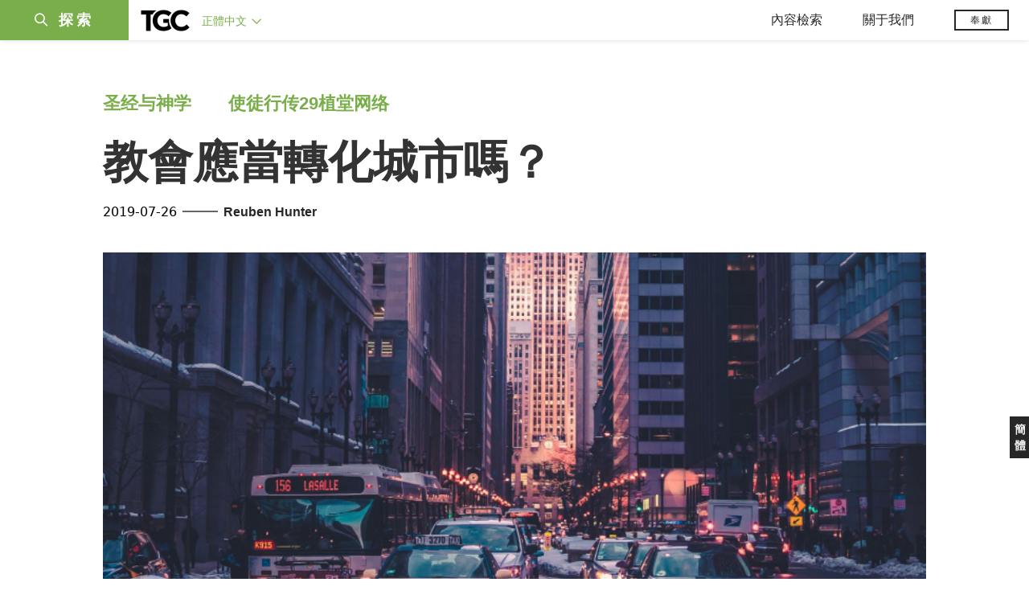

--- FILE ---
content_type: text/html;charset=UTF-8
request_url: https://tc.tgcchinese.org/article/church-transform-city
body_size: 43065
content:
<!DOCTYPE html>
<html data-dpr="1" style="font-size: 1rem" class="hb-loaded">

<head>

    <meta content="mobile" name="applicable-device" />
    <meta content="text/html; charset=utf-8" http-equiv="Content-Type" />
    <meta content="no-cache" http-equiv="Pragma" />
    <meta content="-1" http-equiv="Expires" />
    <meta content="no-cache" http-equiv="Cache-Control" />
    <meta content="telephone=no" name="format-detection" />
    <meta content="true" name="x5-fullscreen" />
    <meta content="yes" name="full-screen" />
    <meta content="yes" name="apple-mobile-web-app-capable" />
    <meta content="initial-scale=1, maximum-scale=1, minimum-scale=1, user-scalable=no" name="viewport" />

    <meta name='msapplication-TileColor' content='#f5f5f5'>
    <meta name='msapplication-TileImage' content='/images/mstile-144x144.png'>

    <meta property="og:locale" content="zh_CN" />
    <meta property="og:site_name" content="福音聯盟 - The Gospel Coalition (TGC)" />
    <meta name="twitter:card" content="summary_large_image" />

    <title>教會應當轉化城市嗎？</title>

    <meta name="keywords" content="教會應當轉化城市嗎？" /><meta name="description" content="魯賓·亨特（Reuben Hunter）討論植堂是否應該以轉化城市爲目標，並爲這個爭議很久的問題提供了細緻入微的解答。" /><meta property="og:type" content="article" /><meta property="og:title" content="教會應當轉化城市嗎？" /><meta property="og:description" content="魯賓·亨特（Reuben Hunter）討論植堂是否應該以轉化城市爲目標，並爲這個爭議很久的問題提供了細緻入微的解答。" /><meta property="og:image" content="https://tgc-static.oss-cn-hongkong.aliyuncs.com/wp/2019/07/Should-Your-Church-Transform-the-City1-1920x820.png" /><meta property="og:image:secure_url" content="https://tgc-static.oss-cn-hongkong.aliyuncs.com/wp/2019/07/Should-Your-Church-Transform-the-City1-1920x820.png" /><meta property="og:url" content="https://tc.tgcchinese.org/article/church-transform-city" /><meta name="twitter:title" content="教會應當轉化城市嗎？" /><meta name="twitter:description" content="魯賓·亨特（Reuben Hunter）討論植堂是否應該以轉化城市爲目標，並爲這個爭議很久的問題提供了細緻入微的解答。" /><meta name="twitter:image" content="https://tgc-static.oss-cn-hongkong.aliyuncs.com/wp/2019/07/Should-Your-Church-Transform-the-City1-1920x820.png" />

    <link rel="stylesheet" type="text/css" href="/css/bootstrap.min.css"/>
    <link rel="stylesheet" type="text/css" href="/css/font-awesome.min.css"/>
    <link rel="stylesheet" type="text/css" href="/css/common.css"/>
    <link rel="stylesheet" type="text/css" href="/css/layout.css"/>

    <link rel='apple-touch-icon' sizes='57x57' href='/images/apple-touch-icon-57x57.png'>
    <link rel='apple-touch-icon' sizes='60x60' href='/images/apple-touch-icon-60x60.png'>
    <link rel='apple-touch-icon' sizes='72x72' href='/images/apple-touch-icon-72x72.png'>
    <link rel='apple-touch-icon' sizes='76x76' href='/images/apple-touch-icon-76x76.png'>
    <link rel='apple-touch-icon' sizes='114x114' href='/images/apple-touch-icon-114x114.png'>
    <link rel='apple-touch-icon' sizes='120x120' href='/images/apple-touch-icon-120x120.png'>
    <link rel='apple-touch-icon' sizes='144x144' href='/images/apple-touch-icon-144x144.png'>
    <link rel='apple-touch-icon' sizes='152x152' href='/images/apple-touch-icon-152x152.png'>
    <link rel='apple-touch-icon' sizes='180x180' href='/images/apple-touch-icon-180x180.png'>
    <link rel='icon' type='image/png' href='/images/favicon-32x32.png' sizes='32x32'>
    <link rel='icon' type='image/png' href='/images/favicon-194x194.png' sizes='194x194'>
    <link rel='icon' type='image/png' href='/images/favicon-96x96.png' sizes='96x96'>
    <link rel='icon' type='image/png' href='/images/android-chrome-192x192.png' sizes='192x192'>
    <link rel='icon' type='image/png' href='/images/favicon-16x16.png' sizes='16x16'>
    <link rel='manifest' href='/images/manifest.json'>
    <link rel='mask-icon' href='/images/safari-pinned-tab.svg' color='#66A343'>
    <style>
        :root {
            --cn-title-font: Songti TC;
        }
    </style>

    <link rel="stylesheet" type="text/css" href="/css/post.css"/>

    <script type="text/javascript" src="/js/jquery-1.12.1.min.js"></script>
<!--    <script type="text/javascript" th:src="@{/js/spin.min.js}"></script>-->
<!--    <script type="text/javascript" th:src="@{/js/bootstrap.min.js}"></script>-->
<!--    <script type="text/javascript" th:src="@{/js/jquery.dataTables.min.js}"></script>-->
<!--    <script type="text/javascript" th:src="@{/js/jquery.query-object.js}"></script>-->
<!--    <script type="text/javascript" th:src="@{/js/dataTables.bootstrap.min.js}"></script>-->
<!--    <script type="text/javascript" th:src="@{/js/bootbox.min.js}"></script>-->
<!--    <script type="text/javascript" th:src="@{/js/moment.min.js}"></script>-->
<!--    <script type="text/javascript" th:src="@{/js/moment-duration-format.js}"></script>-->
<!--    <script type="text/javascript" th:src="@{/js/jquery.ui.widget.js}"></script>-->
<!--    <script type="text/javascript" th:src="@{/js/jquery.iframe-transport.js}"></script>-->
<!--    <script type="text/javascript" th:src="@{/js/jquery.fileupload.js}"></script>-->
<!--    <script type="text/javascript" th:src="@{/js/validator.min.js}"></script>-->
<!--    <script type="text/javascript" th:src="@{/js/bootstrap-treeview.min.js}"></script>-->
<!--    <script type="text/javascript" th:src="@{/js/toastr.min.js}"></script>-->
<!--    <script type="text/javascript" th:src="@{/js/jquery.sortable.min.js}"></script>-->
<!--    <script type="text/javascript" th:src="@{/js/bootstrap-datetimepicker.min.js}"></script>-->
<!--    <script type="text/javascript" th:src="@{/js/jquery.redirect.js}"></script>-->
<!--    <script type="text/javascript" th:src="@{/js/draggabilly.pkgd.min.js}"></script>-->
<!--    <script type="text/javascript" th:src="@{/js/jquery.serializeToJSON.min.js}"></script>-->
<!--    <script type="text/javascript" th:src="@{/js/bootstrap-colorpicker.min.js}"></script>-->
<!--    <script type="text/javascript" th:src="@{/js/summernote.min.js}"></script>-->
<!--    <script type="text/javascript" th:src="@{/js/summernote-cleaner.js}"></script>-->
<!--    <script type="text/javascript" th:src="@{/js/jquery-ui.min.js}"></script>-->
<!--    <script type="text/javascript" th:src="@{/js/dataTables.rowReorder.min.js}"></script>-->
<!--    <script type="text/javascript" th:src="@{/js/fileinput.min.js}"></script>-->
<!--    <script type="text/javascript" th:src="@{/js/spark-md5.min.js}"></script>-->
<!--    <script type="text/javascript" th:src="@{/js/validator.min.js}"></script>-->
<!--    <script type="text/javascript" th:src="@{/js/velocity.min.js}"></script>-->
<!--    <script type="text/javascript" th:src="@{/js/velocity.ui.min.js}"></script>-->
<!--    <script type="text/javascript" th:src="@{/js/jquery.magnific-popup.min.js}"></script>-->

<!--    <script type="text/javascript" th:src="@{/js/jquery.qrcode.min.js}"></script>-->
    <script type="text/javascript" src="/js/common.js"></script>
    <script type="text/javascript" src="/js/const.js"></script>
    <script type="text/javascript" src="https://res.wx.qq.com/open/js/jweixin-1.2.0.js"></script>


    
    <!-- Global site tag (gtag.js) - Google Analytics -->
<!--    <script async src="https://www.googletagmanager.com/gtag/js?id=UA-10750690-33"></script>-->
<!--    <script>-->
<!--        window.dataLayer = window.dataLayer || [];-->
<!--        function gtag(){dataLayer.push(arguments);}-->
<!--        gtag('js', new Date());-->

<!--        gtag('config', 'UA-10750690-33');-->
<!--    </script>-->

    <!-- Google tag (gtag.js)简体G-MZBZNED86P，正体G-BZKKLK5V83  -->
    <script async src="https://www.googletagmanager.com/gtag/js?id=G-BZKKLK5V83"></script>
    <script>
        (function() {
            var domainTokenMap = {
                "tgccn.org": "eaddbc48fa7e427ba12431d160fc39f0",
                "www.tgccn.org": "eaddbc48fa7e427ba12431d160fc39f0",

                "tgcchina.org": "81d72fa3e7314980a22994a46868d5b3",
                "www.tgcchina.org": "81d72fa3e7314980a22994a46868d5b3",

                "tgcchinese.org": "70130f1a7e594caebc8e89e96aa299a1",
                "www.tgcchinese.org": "70130f1a7e594caebc8e89e96aa299a1",

                "fuyinlianmeng.org": "531540df7842417e9c4eafe40842a3f4",
                "www.fuyinlianmeng.org": "531540df7842417e9c4eafe40842a3f4"
            };

            var currentDomain = window.location.hostname;
            var token = domainTokenMap[currentDomain] || "531540df7842417e9c4eafe40842a3f4";

            var script = document.createElement("script");
            script.defer = true;
            script.src = "https://static.cloudflareinsights.com/beacon.min.js";
            script.setAttribute("data-cf-beacon", JSON.stringify({ token: token }));
            document.head.appendChild(script);
        })();
    </script>
    <script>
        window.dataLayer = window.dataLayer || [];
        function gtag(){dataLayer.push(arguments);}
        gtag('js', new Date());

        gtag('config', 'G-BZKKLK5V83');
        gtag('config', '270451057');
    </script>

</head>
<body>
<div id="main_sidenav" class="main_sidenav">
        <div class="side_menu_wrapper">

            <div class="main_search_wrap">
                <form method="get" id="header_searchform" class="header_searchform" action="/search" onsubmit="return ($('#header_searchform #s').val() != '')">
                    <div class="header_searchform_fields">
                        <div>
                            <a href="#" onclick="if($('#header_searchform #s').val() != ''){document.getElementById('header_searchform').submit()}">
                                <i class="icon-search" aria-hidden="true"></i>
                                <span>|</span>
                            </a>
                            <input type="text" name="s" id="s" class="search-query " placeholder="請輸入搜索關鍵字" onfocus="if(this.value==this.defaultValue){this.value='';}" onblur="if(this.value==''){this.value=this.defaultValue;}" x-webkit-speech="" tabindex="1">
                        </div>
                    </div>
                </form>
            </div>
            <a href="javascript:void(0)" class="closebtn"><i class="icon-close"></i></a>
            <div id="side_menu" class="side_menu" itemscope="itemscope" itemtype="http://schema.org/SiteNavigationElement">
                <div class="side_menu_section_wrapper">
                    <div class="side_menu_section">
                        <div class="smenu_section_title">浏覽</div>
                        <ul class="side_menu_items">
                            <li class="side_menu_item">
                                <a class="side_menu_item_link" href="/articles">文章 </a>
                            </li>
                            <li class="side_menu_item">
                                <a class="side_menu_item_link" href="/qna">問答 </a>
                            </li>
                            <li class="side_menu_item">
                                <a class="side_menu_item_link side_menu_parent" href="/books">圖書</a>
                            </li>
                            <li class="side_menu_item">
                                <a class="side_menu_item_link side_menu_parent" href="/reviews">书评</a>
                            </li>
                            <li class="side_menu_item">
                                <a class="side_menu_item_link side_menu_parent" href="/videos">視頻</a>
                            </li>
                            <li class="side_menu_item">
                                <a class="side_menu_item_link side_menu_parent" href="/essays">專文</a>
                            </li>
                            <li class="side_menu_item">
                                <a class="side_menu_item_link side_menu_parent" href="/about/tgc">關于我們</a>
                            </li>
                        </ul>
                    </div>
                    <div class="side_menu_section">
                        <h6 class="smenu_section_title">過濾</h6>
                        <ul class="side_menu_items">
                            <li class="side_menu_item">
                                <a class="side_menu_item_link " href="/topics">主題 </a>
                            </li>
                            <li class="side_menu_item">
                                <a class="side_menu_item_link " href="/authors">作者 </a>
                            </li>
                        </ul>
                    </div>
                </div>
            </div>
        </div>
    </div>
<header class="header_wrapper"><!DOCTYPE html>
<html>
<body>
<div class="header-content">
        <div class="header-left">
            <div class="menu-btn-wrapper">
                <div class="header-searchicon-wrapper">
                    <a class="header-searchicon"><i class="icon-search"></i><span>探索</span></a>
                </div>
            </div>
            <div class="brand">
                <a href="/"><img src="/images/tgc_logo.png" /></a>
            </div>
            <div class="header-editions-wrapper">
                <div class="editions-wrapper">
                    <a class="current-edition" href="javascript:void(0);">
                        <h2>正體中文 <i class="icon-angle-down"></i></h2>
                    </a>
                    <div class="edition-list">
                        <div class="editions-list-header">
                            <div class="editions_list_header_text">語言版本</div>
                            <a href="javascript:void(0)" class="editions_closebtn"><i class="icon-close"></i></a>
                        </div>
                        <div class="edition_country_wrapper">
                            <a href="https://africa.thegospelcoalition.org" class="edition_country  ">Africa </a>
                            <a href="https://ar.thegospelcoalition.org" class="edition_country  arabic">عربي </a>
                            <a href="https://au.thegospelcoalition.org" class="edition_country  ">Australia </a>
                            <a href="https://coalizaopeloevangelho.org" class="edition_country  ">Brasil </a>
                            <a href="https://ca.thegospelcoalition.org" class="edition_country  ">Canada </a>
                            <a href="https://tc.tgcchinese.org" class="edition_country  languageTCLink">正體中文 </a>
                            <a href="https://www.tgcchinese.org" class="edition_country  languageSCLink">简体中文 </a>
                            <a href="https://www.coalicionporelevangelio.org" class="edition_country  ">Español </a>
                            <a href="https://kanoneenjil.com" class="edition_country  arabic">فارسی </a>
                            <a href="https://evangile21.thegospelcoalition.org" class="edition_country  ">Français </a>
                            <a href="https://in.thegospelcoalition.org/" class="edition_country  ">India </a>
                            <a href="https://tgcitalia.org" class="edition_country  ">Italia </a>
                            <a href="http://www.tgckorea.org/" class="edition_country  ">한국어 </a>
                            <a href="https://www.tgcnederland.nl" class="edition_country  ">Nederlands </a>
                            <a href="https://koalicioniungjillit.org" class="edition_country  ">Shqip </a>
                            <a href="https://spolocenstvoevanjelia.sk/" class="edition_country  ">Slovenský </a>
                            <a href="https://www.thegospelcoalition.org" class="edition_country ">United States </a>
                            <a href="https://norden.thegospelcoalition.org/" class="edition_country ">NORDEN </a>
                            <a href="https://ru.thegospelcoalition.org/?_gl=1*9usz61*_ga*MjEyMDI0ODUyMy4xNjcwNTY1NDcz*_ga_R61P3F5MSN*MTY4MzE2NDIyNC42MS4xLjE2ODMxNjc4ODEuNTguMC4w" class="edition_country ">РУССКИЙ </a>
                            <a href="https://ukr.thegospelcoalition.org/?_gl=1*1ep8zja*_ga*MjEyMDI0ODUyMy4xNjcwNTY1NDcz*_ga_R61P3F5MSN*MTY4MzE2NDIyNC42MS4xLjE2ODMxNjczNDguNTguMC4w" class="edition_country ">УКРАЇНСЬКА </a>
                        </div>
                    </div>
                </div>
            </div>
        </div>
        <div class="header-right">
            <div class="mobile_ham">
                <div class="ham_menu"></div>
            </div>
            <div class="header_menu">
                <div class="top_menu">
                    <div class="top_menu_mobile_header">浏覽</div>
                    <ul class="top_menu_list">
                        <li class="top_menu_header_item">
                            <a href="javascript:void(0);" class="top_menu_parent">內容檢索</a>
                            <ul class="top_menu_dropdown">
                                <li class="bold_item"><a href="/articles" class="">文章</a></li>
                                <li class="bold_item"><a href="/qna" class="">問答</a></li>
                                <li class="bold_item"><a href="/books" class="">圖書</a></li>
                                <li class="bold_item"><a href="/reviews" class="">书评</a></li>
                                <li class="bold_item"><a href="/videos" class="">視頻</a></li>
                                <li class="bold_item"><a href="/series" class="">系列</a></li>
                                <li class="line_separator"></li>
                                <li class=""><a href="/articles/politics-currentevents">社會與時事</a></li>
                                <li class=""><a href="/articles/christian-living">基督徒生活</a></li>
                                <li class=""><a href="/articles/church-ministry">教會事工</a></li>
                                <li class=""><a href="/articles/arts-culture">文化與藝術</a></li>
                                <li class=""><a href="/articles/bible-theology">聖經與神學</a></li>
                                <li class=""><a href="/articles/faith-work">信仰與工作</a></li>
                            </ul>
                        </li>
                        <li class="top_menu_header_item">
                            <a href="javascript:void(0);" class="top_menu_parent  ">關于我們 </a>
                            <ul class="top_menu_dropdown">
                                <li class="bold_item"><a href="/about/tgc">認識TGC</a></li>
                                <li class="bold_item"><a href="/about/foundation-documents">奠基文件</a></li>
                                <li class="bold_item"><a href="/authors">認識作者們</a></li>
                                <li class="bold_item"><a href="/about/contact-us">聯繫我們</a></li>
                            </ul>
                        </li>
                        <li class="top_menu_header_item">
                            <a href="https://www.thegospelcoalition.org/donate/" target="_blank" class="header-donate-btn">奉獻</a>
                        </li>
                    </ul>
                </div>
            </div>
        </div>
</div>


<script type="text/javascript">
    function showSideNav() {
        var subMenuObj = $(".main_sidenav");
        var subMenuObj2 = $(".header_wrapper");
        var subMenuObj3 = $(".site_wrapper");

        if (subMenuObj.hasClass("drawer_open")) {
            subMenuObj.removeClass("drawer_open");
            subMenuObj2.removeClass("drawer_open");
            subMenuObj3.removeClass("drawer_open");
        } else {
            subMenuObj.addClass("drawer_open");
            subMenuObj2.addClass("drawer_open");
            subMenuObj3.addClass("drawer_open");
        }
    }

    $(document).ready(function () {

        // 隐藏所有伸缩菜单
        $(document).on("click",function(e){
            console.log("隐藏所有伸缩菜单");
            $(".edition-list").removeClass("open");
            $(".top_menu_dropdown").removeClass("open");
        })

        // 语言菜单
        $(".current-edition").on('click', function (e) {
            e.stopPropagation();
            if ($(".edition-list.open").length > 0) {
                $(".edition-list").removeClass("open");
            } else {
                $(".edition-list").addClass("open");
            }
        });
        // 默认选中当前语言
        var languageName = "正體中文";
        if (languageName == "正體中文") {
            $(".languageTCLink").addClass("active");
        } else {
            $(".languageSCLink").addClass("active");
        }

        // 导航菜单
        $(".top_menu_parent").on('click', function (e) {
            e.stopPropagation();
            var subMenuObj = $(this).parent().find(".top_menu_dropdown");
            var currentOpen = subMenuObj.hasClass("open");
            $(".top_menu_dropdown").removeClass("open");
            if (currentOpen) {
                subMenuObj.removeClass("open");
            } else {
                subMenuObj.addClass("open");
            }
        });

        // 探索菜单
        $(".header-searchicon").on('click', function (e) {
            e.stopPropagation();
            showSideNav();
        });
        $(".closebtn").on('click', function (e) {
            e.stopPropagation();
            showSideNav();
        });

        // 汉堡包
        $(".mobile_ham").on('click', function (e) {
            if ($(".ham_menu.active").length > 0) {
                $(".ham_menu.active").removeClass("active");
                $(".header_menu .top_menu.active").removeClass("active");

            } else {
                $(".ham_menu").addClass("active");
                $(".header_menu .top_menu").addClass("active");
            }
         });
//
//
//         // 汉堡包
//         $(".hamburger-wrapper").on('click', function (e) {
//             if ($(".hamburger.open").length > 0) {
//                 $(".hamburger.open").removeClass("open");
//                 $(".hamburger-menu").removeClass("in");
//
//                 //$("main").show();
//             } else {
//                 $(".hamburger").addClass("open");
//                 $(".hamburger-menu").addClass("in");
//
//                 //$("main").hide();
//             }
//         });
//
//         // 搜索
//         $(".search-btn").on('click', function (e) {
//             $(".search-input-wrap").toggle().autoHide(function () {
// //                    $(".logo-wrapper").show();
// //                    $(".editions_wrapper").show();
//             });
//
//
//             if ($(".search-input-wrap").is(":visible")) {
//                 $(".search-input-wrap .search-input").focus();
//
//                 //如果屏幕小于768，不显示LOGO和版本
// //                    if ($(document).width() <= 768) {
// //                        $(".logo-wrapper").hide();
// //                        $(".editions_wrapper").hide();
// //                    }
//             } else {
// //                    $(".logo-wrapper").show();
// //                    $(".editions_wrapper").show();
//             }
//
//             return false;
//         });
//
//         $(".menu-click").on('click', function (e) {
//             var subMenuId = $(this).attr("subMenuId");
//             if ($(".sub-menu-" + subMenuId).is(":visible")) {
//                 $(".menu-item.open").removeClass("open");
//             } else {
//                 $(".sub-menu-list").hide();
//                 $(".menu-item.open").removeClass("open");
//                 $(".sub-menu-" + subMenuId).parent().find(".menu-item").addClass("open");
//             }
//
//             $(".sub-menu-" + subMenuId).toggle().autoHide();
//             return false;
//         });

        if ($(".sort_document_wrapper").length > 0) {
            console.log("has sort_document_wrapper");
            var $window = $(window);

            // get hash from url if it has one
            var hash = window.location.hash;
            if (hash != null && hash !== "") {
                hash = hash.replace("#","")

                console.log("auto select " +hash);
                $(".page-filter-select").val(hash);
            }

            SortDocuments(hash);
        }


        function SortDocuments(hash) {
            console.log("SortDocuments hash=" + hash);
            if (hash == null || hash == "") {
                hash = "preamble";
            }
            $(".fd_content_section .fd_content_wrapper").hide();
            $(".fd_content_section .fd_content_wrapper").css("opacity","0");
            $(".fd_content_section").find("."+hash).show();
            $(".fd_content_section").find("."+hash).css("opacity","100");

        }

        // 页面hash过滤
        $(".page-filter-item-wrapper").on('click', function (e) {
            filterValue = $(this).attr('value');
            window.location.hash = filterValue;
            $(".page-filter-select").val(filterValue);
            SortDocuments(filterValue)
        });

        $(".page-filter-select").on('change', function (e) {
            filterValue = $(this).val();
            window.location.hash = filterValue;
            SortDocuments(filterValue)
        });
    });
</script>
</body>
</html></header>

<section id="site_wrapper" class="site_wrapper">
<main class="main-wrapper">
    <div class="post-item-wrapper container">
        <div class="post-item">
            <div class="post-item-section">
                <span class="post-item-category-row">
                    
                    <a href="/articles/bible-theology" target="_blank">圣经与神学</a>
                </span><span class="post-item-category-row">
                    
                    <a href="/articles/acts-29" target="_blank">使徒行传29植堂网络</a>
                </span>
            </div>
            <div class="post-item-title">教會應當轉化城市嗎？</div>
            
            <div class="post-item-other-info">
                <div class="post-item-publish-date">2019-07-26</div>
                <div class="post-item-author">
                    <span class="split-sign">——</span>
                    <span>
                            
                            <a href="/profile/reuben-hunter">Reuben Hunter</a>
                    </span>
                </div>
            </div>
            <div class="post-item-image article-image-parent-wrapper">
                <div class="article-image-box" style="background-image: url(https://tgc-static.oss-cn-hongkong.aliyuncs.com/wp/2019/07/Should-Your-Church-Transform-the-City1-1920x820.png?x-oss-process=image/resize,w_1400)"></div>
            </div>
            <div class="post-item-content"><p><span style="font-weight: 400;">基督徒相信轉化。畢竟，我們都是被轉化了的人。</span></p><p></p><p><span style="font-weight: 400;">就個人而言，當一個人由聖靈重生後，保羅說「</span><span style="text-decoration: underline;"><b>舊事已過，都變成新的了</b></span><span style="font-weight: 400;">」（哥林多後書5:17）。 如果人的一生中有這樣的一個轉變，那這個轉變是相當劇烈的。除此之外，我們又是一同被轉變：「</span><span style="text-decoration: underline;"><b>我們眾人既然敞著臉得以看見主的榮光，好像從鏡子裡返照，就變成主的形狀，榮上加榮，如同從主的靈變成的。</b></span><span style="font-weight: 400;">」（哥林多後書3:18）</span></p><p></p><p><span style="font-weight: 400;">就如哈巴谷書2:14裡所記載的那樣：「</span><span style="text-decoration: underline;"><b>認識耶和華榮耀的知識要充滿遍地，好像水充滿洋海一般。</b></span><span style="font-weight: 400;">」——那些被轉變的人會對所在的地方社區作鹽的效果，正如耶穌所期待的那樣（參考馬太福音5:16、彼得前書2:9-12）。所以進入某一個地區裡並且在那裡建立一個對當地的人和文化都能產生轉變性效果的教會是植堂者們的終極夢想。</span></p><p></p><p><span style="font-weight: 400;">但是實現這個目標真正需要的是什麼？很多教會把「轉化城市」或「轉變文化」作爲她們的異象。但是恐怕她們對這個目標所涉及的方面和如何實現這個目標都缺乏明確的定義，而這種模棱兩可就很容易讓新教會的發展偏離正路。</span></p><p></p><p><span style="font-weight: 400;">爲了提供一些明確的定義，我想我們需要從教會的使命這個亙古不變的問題著手。一個教會應該以「轉變文化」作爲她的使命嗎？可能我說這話不免會讓人覺得我是老學究，但是這個問題的答案取決於我們如何理解「教會」以及何爲「轉變」。</span></p><p><h3>什麼是「教會」？</h3></p><p><span style="font-weight: 400;">當我們提到教會和她在這個世界裡的呼召的時候，我們需要注意約拿單·李曼（Jonathan Leeman）所提到的教會「狹義使命」和教會「廣義使命」之間的區別。（譯註：出自約拿單·李曼，</span><i><span style="font-weight: 400;">Four Views on the Church's Mission </span></i><span style="font-weight: 400;">一書）他在這本書中提到：上帝所說的教會是一個「有組織的群體」，同時也是在指「教會的會眾」構成其教會的會眾（英文版40頁）。</span></p><p></p><p><span style="font-weight: 400;">教會的「狹義使命」是指爲基督的國度贏得門徒和子民，而教會的「廣義使命」則是成爲基督國度的門徒和子民。這就意味著，教會必須根據不同的處境而作工。當她在帶領者的領導下聚會、基督和祂的新娘同在時（馬太福音18:20），教會的使命就是傳講上帝的道，施行洗禮和主餐，在地上所捆綁的，在天上也要捆綁；在地上所釋放的，在天上也要釋放（即有意義的成員制和教會懲戒）。</span></p><p></p><p><span style="font-weight: 400;">而當教會成員分散在世界上時，教會的使命則是作爲個體門徒要在按神所命定的生活環境裡，活出與世界有別的呼召。這一區別性可以幫助我們認識到我們的角色。因爲正如李曼所指出的那樣：「當一個人問我以下問題的時候，『什麼是教會的使命？』；『教會當關心世界嗎？』；『教會只注重宣講真理還是真理和行爲並重？』（請允許我再加一個，『教會的使命是轉變整個社區嗎？』）我需要知道這個提問者是把教會當成是一個群體性的聚集來提問，還是當教會是個體成員的集合來提問的。」（英文版42頁）</span></p><p></p><p><span style="font-weight: 400;">教會在作爲個體成員的這個意義上，必須要尋求愛鄰舍，服事他人，這是他們的責任。但教會在是一個群體性聚集的這個意義上，就沒有相同的責任要求。她可能會把分配預算或者招募新的事工作爲首要職責，但是聖經的確沒有要求教會這樣。</span></p><p></p><p><span style="font-weight: 400;">威廉·威爾伯福斯的人生就很好地說明了這種區別在實際中的實踐。威爾伯福斯的生命和事工對文化變革的影響是巨大的，但是他廢除奴隸制度的這項工作並不能被定義爲「教會作爲一個集體（教會作爲一個群體性的聚集）」時的使命。這是一個基督徒在公共生活中，因著他對上帝和鄰舍的愛，藉著教會在狹義上的使命，被塑造而尋求的事工。</span></p><p></p><p><span style="font-weight: 400;">有個很有名的故事：當威爾伯福斯問約翰·牛頓（John Newton），他是否應該成爲一個牧師的時候，牛頓鼓勵他應該繼續他的政治生涯。類似這樣的事件在歷史中發生了無數次，也一次次的說明了我們在不同領域、持有不同職責的時候應該期待怎樣的轉變，應該爲什麼樣的轉變而禱告。</span></p><p><h3>盡你份內的職責</h3></p><p><span style="font-weight: 400;">上帝已經在這個世界上爲我們建立了三個基本的管轄體系。第一個是家庭，並規定了其掌管健康，教育和財產的職責（以弗所書5-6）。第二個是民事執政官，並規定了其維護公義的職責（彼得前書2:14）。第三個則是教會（作爲一個群體性的聚集），並規定了其宣講上帝的恩典和平安的職責（馬太福音28:18-20）。每一個體系都被賦予了不同的角色責任，所以他們各自應該「盡自己份內的職責」。</span></p><p></p><p><span style="font-weight: 400;">我的意思是說，家庭不能掌管洗禮和聖餐禮、一個州政府不能對教會懲戒加以干預、而教會不能代表國家向別國宣戰。所以，儘管我們希望教會成爲社區的中心，但這並不意味著教會必須對社區裡發生的大大小小的事負責。這不是教會的責任，但她教導我們每個人應該如何在神的面前真誠地謙虛地履行自己在社區裡的責任。</span></p><p></p><p><span style="font-weight: 400;">當我們說到教會對「轉變」社區或者文化中所扮演的角色的時候，我們應該清楚地認識到這個改變每週都會在會眾的到來和離去中被體現——會眾每個主日來到教會，通過聽講道和參與聖禮的方式被轉變，然後他們離開教會並信實地去在神所允許的生活圈裡行道。在威爾伯福斯和所有像他一樣的人的例子裡，我們看到「教會作爲一個集體」是轉變會眾的核心，而這個驅動著每一個「教會會眾」爲轉變文化而努力。</span></p><p><h3>只有神能主宰社會轉變</h3></p><p><span style="font-weight: 400;">這是一個簡單、順服與神的主權之下的基督徒生活節奏。所以地方教會的態度要和一個充滿信心的病人等待著被神醫治一樣。</span></p><p></p><p><span style="font-weight: 400;">在當下的一種「即刻滿足」的文化下持守這樣的態度是困難的，而對那些具有激進人格的教會植堂者來說尤爲困難。但神是那真正帶來改變的，他按著自己的時間、自己的意志做事，帶來了不可被動搖的國度，而我們只是接受者而已。（希伯來書12:28）。</span></p><p></p><p><hr /></p><p></p><p><span style="font-weight: 400;">譯：Aisheng；校：JFX。原文刊載於福音聯盟英文網站：</span><a href="https://www.thegospelcoalition.org/article/church-transform-city/"><span style="font-weight: 400;">Should Your Church 『Transform』 the City?</span></a></p></div>
            <div class="post-item-author-wrapper">
                <div class="post-item-author-card">
                    <div class="row">
                        <div class="post-item-author-avatar"><a class="post-item-author-avatar-img" href="/profile/reuben-hunter" style="background-image: url(https://tgc-static.oss-cn-hongkong.aliyuncs.com/wp/2019/07/reuben-hunter.png?x-oss-process=image/resize,w_300)" /></a></div>
                        <div class="post-item-author-intro"><span class=post-item-author-name>Reuben Hunter</span>（魯賓·亨特）在位於倫敦的西三一教會（Trinity West Church）擔任主任牧師一職。他的妻子名叫路易莎（Louisa），他們育有四個孩子。</div>
                    </div>
                </div>
            </div>
            <div class="post-item-tags-wrapper">
                <div class="post-item-tags-title">標籤</div>
                <div class="post-item-tags-item-group">
                    <div class="post-item-tags-item">
                        <a href="/topics/church-and-culture">教會與文化</a>
                    </div>
                    <div class="post-item-tags-item">
                        <span> •</span><a href="/topics/culture">文化</a>
                    </div>
                    <div class="post-item-tags-item">
                        <span> •</span><a href="/topics/gospel">福音</a>
                    </div>
                    <div class="post-item-tags-item">
                        <span> •</span><a href="/topics/church-plant">植堂</a>
                    </div>
                    <div class="post-item-tags-item">
                        <span> •</span><a href="/topics/%e4%bd%bf%e5%91%bd">使命</a>
                    </div>
                    <div class="post-item-tags-item">
                        <span> •</span><a href="/topics/acts-29-church-plant-network">Acts 29植堂網絡</a>
                    </div>
                </div>
            </div>
        </div>
    </div>
</main>
</section>
<footer id="footer" class="content-info footer_bottom">


            <div class="right-float-area">
                <a href="https://www.tgcchinese.org/article/church-transform-city" target="_self"><span class="right-float-btn">簡體</span></a>
            </div>

            <div class="container">
                <div class="footer-intro-wrapper">
                    <div class="footer-intro-logo"><img src="/images/tgc_logo_footer-300x135.png" /></div>
                    <div class="footer-intro-desc">福音聯盟的存在是爲了裝備下一代信徒，牧師和教會領袖，以塑造圍繞福音的生活和事工。</div>
                    <a href="/about/tgc" target="_blank"><div class="footer-intro-btn">了解更多</div></a>
                </div>
                <div class="footer-link-wrapper">
<!--                    <div class="footer-qrcode">-->
<!--                        <img class="footer-qrcode-img" src="/images/qrcode.jpg"/>-->
<!--                    </div>-->

                    <div class="footer-link-icon">
                        <a class="fa-icon" href="https://www.facebook.com/tgccn" target="_blank">
                            <i class="fa fa-facebook"></i>
                        </a>
                        <a class="fa-icon" href="https://www.linkedin.com/company/tgcchinese" target="_blank">
                            <i class="fa fa-linkedin"></i>
                        </a>
                        <a class="fa-icon" href="https://t.me/tgcchinese" target="_blank">
                            <i class="fa fa-telegram">
                                <svg aria-hidden="true" focusable="false" data-prefix="fab" data-icon="telegram-plane"
                                     role="img" xmlns="http://www.w3.org/2000/svg" viewBox="0 0 448 512"
                                     class="svg-inline--fa fa-telegram-plane fa-w-14 fa-2x">
                                    <path fill="currentColor"
                                          d="M446.7 98.6l-67.6 318.8c-5.1 22.5-18.4 28.1-37.3 17.5l-103-75.9-49.7 47.8c-5.5 5.5-10.1 10.1-20.7 10.1l7.4-104.9 190.9-172.5c8.3-7.4-1.8-11.5-12.9-4.1L117.8 284 16.2 252.2c-22.1-6.9-22.5-22.1 4.6-32.7L418.2 66.4c18.4-6.9 34.5 4.1 28.5 32.2z"
                                          class=""></path>
                                </svg>
                            </i>
                        </a>
                        <a class="fa-icon" href="/feed" target="_blank">
                            <i class="fa fa-rss"></i>
                        </a>
                    </div>

                    <div class="footer-link-text">
                        <a href="/permissions" class="footer-link-item">內容許可授權</a>
                        <a href="https://www.thegospelcoalition.org/donate" target="_blank" class="footer-link-item">奉獻</a>
                    </div>
                    <div class="footer-copy">版權所有 © 福音聯盟中文版保留所有權利</div>
                </div>
            </div>
            <script>
                var browser = {
                    versions: function () {
                        var u = navigator.userAgent, app = navigator.appVersion;
                        return {         //移动终端浏览器版本信息
                            trident: u.indexOf('Trident') > -1, //IE内核
                            presto: u.indexOf('Presto') > -1, //opera内核
                            webKit: u.indexOf('AppleWebKit') > -1, //苹果、谷歌内核
                            gecko: u.indexOf('Gecko') > -1 && u.indexOf('KHTML') == -1, //火狐内核
                            mobile: !!u.match(/AppleWebKit.*Mobile.*/), //是否为移动终端
                            ios: !!u.match(/\(i[^;]+;( U;)? CPU.+Mac OS X/), //ios终端
                            android: u.indexOf('Android') > -1 || u.indexOf('Linux') > -1, //android终端或uc浏览器
                            iPhone: u.indexOf('iPhone') > -1, //是否为iPhone或者QQHD浏览器
                            iPad: u.indexOf('iPad') > -1, //是否iPad
                            webApp: u.indexOf('Safari') == -1 //是否web应该程序，没有头部与底部
                        };
                    }(),
                    language: (navigator.browserLanguage || navigator.language).toLowerCase()
                }

                // $(document).ready(function () {
                //     var mpurl = 'https://mp.weixin.qq.com/mp/profile_ext?action=home&amp;__biz=MzI5Njc4NDA4NQ==&amp;sn=f5d0137ed8f3f7fd5cd2357c7d7b2945&amp;scene=1#wechat_redirect';
                //     if (browser.versions.mobile) {//判断是否是移动设备打开。browser代码在下面
                //         var ua = navigator.userAgent.toLowerCase();//获取判断用的对象
                //         if (ua.match(/MicroMessenger/i) == "micromessenger") {
                //             //在微信中打开
                //             $(".footer-qrcode-img").click(function(){
                //                 window.open(mpurl);
                //             });
                //         } else {
                //
                //         }
                //     } else {
                //
                //     }
                // });

            </script>

<!--            <div style="width: 100%;text-align: center;display: none;">-->
<!--                <script async src="https://s19.cnzz.com/z_stat.php?id=1274489519&web_id=1274489519" language="JavaScript"></script>-->
<!--                <script async type="text/javascript" src="//js.users.51.la/19618379.js"></script>-->
<!--            </div>-->
        </footer>
</body>
</html>